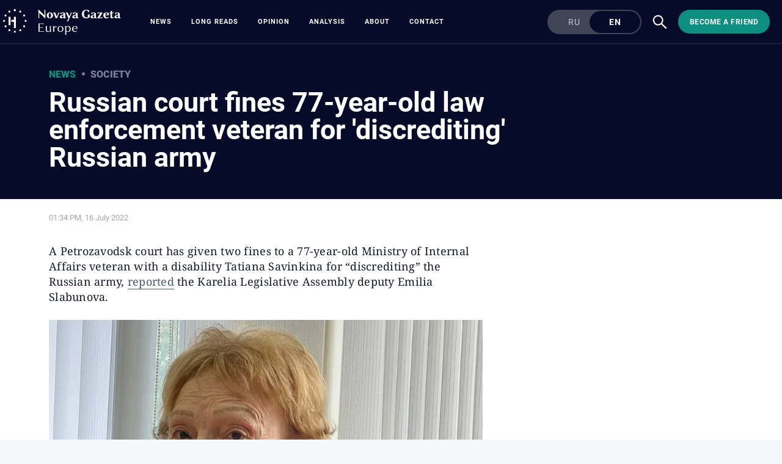

--- FILE ---
content_type: text/html; charset=utf-8
request_url: https://novayagazeta.eu/articles/2022/07/16/russian-court-fines-77-year-old-law-enforcement-veteran-for-discrediting-russian-army-news
body_size: 10802
content:
<!DOCTYPE html>
<html itemscope="itemscope" itemtype="http://schema.org/WebSite" style="--appHeight:960px; --headerBottomPosition:60px;" xmlns="http://www.w3.org/1999/html"><head><script data-slug="2022/07/16/russian-court-fines-77-year-old-law-enforcement-veteran-for-discrediting-russian-army-news" id="article-JSON-LD" type="application/ld+json">
    {
        "@context": "https://schema.org/",
        "@type": "NewsArticle",
        "mainEntityOfPage": {
            "@type": "WebPage",
            "@id": "https://novayagazeta.eu/articles/2022/07/16/russian-court-fines-77-year-old-law-enforcement-veteran-for-discrediting-russian-army-news#article"
        },
        "headline": "Russian court fines 77-year-old law enforcement veteran for 'discrediting' Russian army",
        "alternativeHeadline": "",
        "text": "A Petrozavodsk court has given two fines to a 77-year-old Ministry of Internal Affairs veteran with a disability Tatiana Savinkina for “discrediting” the Russian army,  reported  the Karelia Legislative Assembly deputy Emilia Slabunova.",
		"keywords": "Russia, et, discrediting the Russian army",
        "image": {
            "@type": "ImageObject",
            "url": "https://novayagazeta.eu/static/previews/2022/07/16/russian-court-fines-77-year-old-law-enforcement-veteran-for-discrediting-russian-army-news.jpeg?v=6",
            "width": 1200,
            "height": 630
        },
        "author": {
            "@type": "Organization",
            "name": "Новая газета Европа",
            "url": "https://novayagazeta.eu"
        },
        "publisher": {
            "@type": "Organization",
            "name": "Новая газета Европа",
            "logo": {
                "@type": "ImageObject",
                "url": "https://novayagazeta.eu/logo_apple_touch_icon_europe.png",
                "width": 144,
                "height": 144
            }
        },
        "datePublished": "2022-07-16T13:34:00.000Z",
        "dateModified": "2022-07-16T13:34:00.000Z"
    }</script><title>Russian court fines 77-year-old law enforcement veteran for 'discrediting' Russian army — Novaya Gazeta Europe</title><meta charset="utf-8"/><meta content="width=device-width,initial-scale=1" name="viewport"/><link href="https://novayagazeta.eu/feed/rss" rel="alternate" title="Новая газета Европа" type="application/rss+xml"/><link href="/favicon.ico" rel="icon"/><link href="/logo_apple_touch_icon_europe.png" rel="apple-touch-icon" sizes="180x180"/><link href="/favicon-europe-32x32.png" rel="icon" sizes="32x32" type="image/png"/><link href="/favicon-europe-16x16.png" rel="icon" sizes="16x16" type="image/png"/><link as="image" href="ic_mainLogo_europe_v3.svg" imagesizes="24x24" imagesrcset="/ic_mainLogo_europe_v3.svg" rel="preload" type="image/svg+xml"/><link as="image" href="ic_search_white_24dp_v3.svg" imagesizes="24x24" imagesrcset="/ic_search_white_24dp_v3.svg" rel="preload" type="image/svg+xml"/><link href="/manifest.json" rel="manifest"/><script>if("HyperRenderBot"!==window.navigator.userAgent){function gtag(){dataLayer.push(arguments)}!function(){var e=document.createElement("script");e.src="https://www.googletagmanager.com/gtag/js?id=G-EQTMJXQCWQ",e.defer=!0,document.head.appendChild(e)}(),window.dataLayer=window.dataLayer||[],gtag("js",new Date),gtag("config","G-EQTMJXQCWQ",{send_page_view:!1})}</script><script type="text/javascript">"HyperRenderBot"!==window.navigator.userAgent&&(!function(e,n){e[n]=e[n]||function(){(e[n].a=e[n].a||[]).push(arguments)},e[n].l=1*new Date}(window,"ym"),function(){var e=document.createElement("script");e.src="https://cdn.jsdelivr.net/npm/yandex-metrica-watch/tag.js",e.defer=!0,document.head.appendChild(e)}(),ym(88181985,"init",{clickmap:!0,trackLinks:!0,defer:!0,accurateTrackBounce:!0}))</script><noscript><div><img alt="" src="https://mc.yandex.ru/watch/88181985" style="position:absolute;left:-9999px"/></div></noscript><style>@font-face{font-family:Roboto;font-style:normal;font-weight:100;font-display:swap;src:url(/KFOkCnqEu92Fr1MmgVxMIzIFKw.woff2) format('woff2');unicode-range:U+0301,U+0400-045F,U+0490-0491,U+04B0-04B1,U+2116}@font-face{font-family:Roboto;font-style:normal;font-weight:100;font-display:swap;src:url(/KFOkCnqEu92Fr1MmgVxIIzIXKMny.woff2) format('woff2');unicode-range:U+0000-00FF,U+0131,U+0152-0153,U+02BB-02BC,U+02C6,U+02DA,U+02DC,U+2000-206F,U+2074,U+20AC,U+2122,U+2191,U+2193,U+2212,U+2215,U+FEFF,U+FFFD}@font-face{font-family:Roboto;font-style:normal;font-weight:300;font-display:swap;src:url(/KFOlCnqEu92Fr1MmSU5fABc4EsA.woff2) format('woff2');unicode-range:U+0301,U+0400-045F,U+0490-0491,U+04B0-04B1,U+2116}@font-face{font-family:Roboto;font-style:normal;font-weight:300;font-display:swap;src:url(/KFOlCnqEu92Fr1MmSU5fBBc4.woff2) format('woff2');unicode-range:U+0000-00FF,U+0131,U+0152-0153,U+02BB-02BC,U+02C6,U+02DA,U+02DC,U+0304,U+0308,U+0329,U+2000-206F,U+2074,U+20AC,U+2122,U+2191,U+2193,U+2212,U+2215,U+FEFF,U+FFFD}@font-face{font-family:Roboto;font-style:normal;font-weight:400;font-display:swap;src:url(/KFOmCnqEu92Fr1Mu5mxKKTU1Kvnz.woff2) format('woff2');unicode-range:U+0400-045F,U+0490-0491,U+04B0-04B1,U+2116}@font-face{font-family:Roboto;font-style:normal;font-weight:400;font-display:swap;src:url(/KFOmCnqEu92Fr1Mu4mxKKTU1Kg.woff2) format('woff2');unicode-range:U+0000-00FF,U+0131,U+0152-0153,U+02BB-02BC,U+02C6,U+02DA,U+02DC,U+2000-206F,U+2074,U+20AC,U+2122,U+2191,U+2193,U+2212,U+2215,U+FEFF,U+FFFD}@font-face{font-family:Roboto;font-style:normal;font-weight:500;font-display:swap;src:url(/KFOlCnqEu92Fr1MmEU9fABc4AMP6lbBP.woff2) format('woff2');unicode-range:U+0400-045F,U+0490-0491,U+04B0-04B1,U+2116}@font-face{font-family:Roboto;font-style:normal;font-weight:500;font-display:swap;src:url(/KFOlCnqEu92Fr1MmEU9fBBc4AMP6lQ.woff2) format('woff2');unicode-range:U+0000-00FF,U+0131,U+0152-0153,U+02BB-02BC,U+02C6,U+02DA,U+02DC,U+2000-206F,U+2074,U+20AC,U+2122,U+2191,U+2193,U+2212,U+2215,U+FEFF,U+FFFD}@font-face{font-family:Roboto;font-style:normal;font-weight:700;font-display:swap;src:url(/KFOlCnqEu92Fr1MmWUlfABc4EsA.woff2) format('woff2');unicode-range:U+0301,U+0400-045F,U+0490-0491,U+04B0-04B1,U+2116}@font-face{font-family:Roboto;font-style:normal;font-weight:700;font-display:swap;src:url(/KFOlCnqEu92Fr1MmWUlfBBc4.woff2) format('woff2');unicode-range:U+0000-00FF,U+0131,U+0152-0153,U+02BB-02BC,U+02C6,U+02DA,U+02DC,U+0304,U+0308,U+0329,U+2000-206F,U+2074,U+20AC,U+2122,U+2191,U+2193,U+2212,U+2215,U+FEFF,U+FFFD}@font-face{font-family:Roboto;font-style:normal;font-weight:900;font-display:swap;src:url(/KFOlCnqEu92Fr1MmYUtfABc4AMP6lbBP.woff2) format('woff2');unicode-range:U+0400-045F,U+0490-0491,U+04B0-04B1,U+2116}@font-face{font-family:Roboto;font-style:normal;font-weight:900;font-display:swap;src:url(/KFOlCnqEu92Fr1MmYUtfBBc4AMP6lQ.woff2) format('woff2');unicode-range:U+0000-00FF,U+0131,U+0152-0153,U+02BB-02BC,U+02C6,U+02DA,U+02DC,U+2000-206F,U+2074,U+20AC,U+2122,U+2191,U+2193,U+2212,U+2215,U+FEFF,U+FFFD}</style><link as="font" crossorigin="anonymous" href="/KFOlCnqEu92Fr1MmYUtfBBc4AMP6lQ.woff2" rel="preload" type="font/woff2"/><link as="font" crossorigin="anonymous" href="/KFOlCnqEu92Fr1MmSU5fABc4EsA.woff2" rel="preload" type="font/woff2"/><link as="font" crossorigin="anonymous" href="/KFOkCnqEu92Fr1MmgVxMIzIFKw.woff2" rel="preload" type="font/woff2"/><link as="font" crossorigin="anonymous" href="/KFOlCnqEu92Fr1MmWUlfABc4EsA.woff2" rel="preload" type="font/woff2"/><link as="font" crossorigin="anonymous" href="/KFOlCnqEu92Fr1MmSU5fBBc4.woff2" rel="preload" type="font/woff2"/><link as="font" crossorigin="anonymous" href="/KFOlCnqEu92Fr1MmYUtfABc4AMP6lbBP.woff2" rel="preload" type="font/woff2"/><link as="font" crossorigin="anonymous" href="/KFOlCnqEu92Fr1MmWUlfBBc4.woff2" rel="preload" type="font/woff2"/><link as="font" crossorigin="anonymous" href="/KFOlCnqEu92Fr1MmEU9fBBc4AMP6lQ.woff2" rel="preload" type="font/woff2"/><link as="font" crossorigin="anonymous" href="/KFOlCnqEu92Fr1MmEU9fABc4AMP6lbBP.woff2" rel="preload" type="font/woff2"/><link as="font" crossorigin="anonymous" href="/KFOmCnqEu92Fr1Mu4mxKKTU1Kg.woff2" rel="preload" type="font/woff2"/><link as="font" crossorigin="anonymous" href="/KFOmCnqEu92Fr1Mu5mxKKTU1Kvnz.woff2" rel="preload" type="font/woff2"/><link as="font" crossorigin="anonymous" href="/KFOkCnqEu92Fr1MmgVxIIzIXKMny.woff2" rel="preload" type="font/woff2"/><meta content="index,follow" name="robots"/><meta content="#ffffff" name="theme-color"/><meta content="summary_large_image" name="twitter:card"/><meta content="@novayagazeta_eu" name="twitter:site"/><meta content="@novayagazeta_eu" name="twitter:creator"/><meta content="no-referrer-when-downgrade" name="referrer"/><meta content="#ffffff" name="msapplication-TileColor"/><meta content="/logo_apple_touch_icon_europe.png" name="msapplication-TileImage"/><style>body{margin:0 auto}</style><script>window.yaContextCb=window.yaContextCb||[]</script><link href="/static/css/main.s531dwio9h.cb3c51a7.chunk.css" rel="stylesheet"/><script defer="defer" src="/static/js/client.s531dwio9h.8285c9a5.chunk.js"></script><style data-emotion="css" data-s=""></style><link as="font" crossorigin="anonymous" data-react-helmet="true" href="/RobotoFlex-VariableFont_GRAD,XTRA,YOPQ,YTAS,YTDE,YTFI,YTLC,YTUC,opsz,slnt,wdth,wght.woff2" rel="preload" type="font/woff2"/><link as="font" crossorigin="anonymous" data-react-helmet="true" href="/ga6faw1J5X9T9RW6j9bNfFIMZhhWnFTyNZIQD1-_P3vct-FG.woff2" rel="preload" type="font/woff2"/><link as="font" crossorigin="anonymous" data-react-helmet="true" href="/ga6faw1J5X9T9RW6j9bNfFIMZhhWnFTyNZIQD1-_P3_ctw.woff2" rel="preload" type="font/woff2"/><link as="font" crossorigin="anonymous" data-react-helmet="true" href="/ga6daw1J5X9T9RW6j9bNVls-hfgvz8JcMofYTYf0D33Esw.woff2" rel="preload" type="font/woff2"/><link as="font" crossorigin="anonymous" data-react-helmet="true" href="/ga6daw1J5X9T9RW6j9bNVls-hfgvz8JcMofYTYf3D33Esw.woff2" rel="preload" type="font/woff2"/><link as="font" crossorigin="anonymous" data-react-helmet="true" href="/ga6faw1J5X9T9RW6j9bNfFIMZhhWnFTyNZIQD1-_P3Lct-FG.woff2" rel="preload" type="font/woff2"/><link as="font" crossorigin="anonymous" data-react-helmet="true" href="/ga6faw1J5X9T9RW6j9bNfFIMZhhWnFTyNZIQD1-_P3Hct-FG.woff2" rel="preload" type="font/woff2"/><link as="font" crossorigin="anonymous" data-react-helmet="true" href="/ga6Kaw1J5X9T9RW6j9bNfFImbjC7XsdBMr8R.woff2" rel="preload" type="font/woff2"/><link as="font" crossorigin="anonymous" data-react-helmet="true" href="/ga6Kaw1J5X9T9RW6j9bNfFImajC7XsdBMg.woff2" rel="preload" type="font/woff2"/><link as="font" crossorigin="anonymous" data-react-helmet="true" href="/ga6Iaw1J5X9T9RW6j9bNfFMWaDq8fMVxMw.woff2" rel="preload" type="font/woff2"/><link as="font" crossorigin="anonymous" data-react-helmet="true" href="/ga6Iaw1J5X9T9RW6j9bNfFcWaDq8fMU.woff2" rel="preload" type="font/woff2"/><link as="font" crossorigin="anonymous" data-react-helmet="true" href="/ga6Law1J5X9T9RW6j9bNdOwzfROece9LOocoDg.woff2" rel="preload" type="font/woff2"/><link as="font" crossorigin="anonymous" data-react-helmet="true" href="/ga6Law1J5X9T9RW6j9bNdOwzfReece9LOoc.woff2" rel="preload" type="font/woff2"/><style data-react-helmet="true" suppresshydrationwarning="true">
          /* cyrillic */
          @font-face {
            font-family: 'Roboto Flex';
            font-style: normal;
            font-weight: 100 1000;
            font-stretch: 100%;
            font-display: swap;
            src: url(/RobotoFlex-VariableFont_GRAD,XTRA,YOPQ,YTAS,YTDE,YTFI,YTLC,YTUC,opsz,slnt,wdth,wght.woff2) format('woff2');
            unicode-range: U+0301, U+0400-045F, U+0490-0491, U+04B0-04B1, U+2116;
          }
          /* latin */
          @font-face {
            font-family: 'Roboto Flex';
            font-style: normal;
            font-weight: 100 1000;
            font-stretch: 100%;
            font-display: swap;
            src: url(/RobotoFlex-VariableFont_GRAD,XTRA,YOPQ,YTAS,YTDE,YTFI,YTLC,YTUC,opsz,slnt,wdth,wght.woff2) format('woff2');
            unicode-range: U+0000-00FF, U+0131, U+0152-0153, U+02BB-02BC, U+02C6, U+02DA, U+02DC, U+0304, U+0308, U+0329, U+2000-206F, U+2074, U+20AC, U+2122, U+2191, U+2193, U+2212, U+2215, U+FEFF, U+FFFD;
          }
			</style><style data-react-helmet="true">
                    /* cyrillic-ext */
                    @font-face {
                      font-family: 'Noto Serif';
                      font-style: italic;
                      font-weight: 400;
                      font-stretch: 100%;
                      src: url(/ga6faw1J5X9T9RW6j9bNfFIMZhhWnFTyNZIQD1-_P3Lct-FG.woff2) format('woff2');
                      unicode-range: U+0460-052F, U+1C80-1C88, U+20B4, U+2DE0-2DFF, U+A640-A69F, U+FE2E-FE2F;
                    }
                    /* cyrillic */
                    @font-face {
                      font-family: 'Noto Serif';
                      font-style: italic;
                      font-weight: 400;
                      font-display: swap;
                      src: url(/ga6Kaw1J5X9T9RW6j9bNfFImbjC7XsdBMr8R.woff2) format('woff2');
                      unicode-range: U+0400-045F, U+0490-0491, U+04B0-04B1, U+2116;
                    }
                    /* latin-ext */
                    @font-face {
                      font-family: 'Noto Serif';
                      font-style: italic;
                      font-weight: 400;
                      font-stretch: 100%;
                      src: url(/ga6faw1J5X9T9RW6j9bNfFIMZhhWnFTyNZIQD1-_P3Hct-FG.woff2) format('woff2');
                      unicode-range: U+0100-02AF, U+0304, U+0308, U+0329, U+1E00-1E9F, U+1EF2-1EFF, U+2020, U+20A0-20AB, U+20AD-20CF, U+2113, U+2C60-2C7F, U+A720-A7FF;
                    }
                
                    /* latin */
                    @font-face {
                      font-family: 'Noto Serif';
                      font-style: italic;
                      font-weight: 400;
                      font-display: swap;
                      src: url(/ga6Kaw1J5X9T9RW6j9bNfFImajC7XsdBMg.woff2) format('woff2');
                      unicode-range: U+0000-00FF, U+0131, U+0152-0153, U+02BB-02BC, U+02C6, U+02DA, U+02DC, U+2000-206F, U+2074, U+20AC, U+2122, U+2191, U+2193, U+2212, U+2215, U+FEFF, U+FFFD;
                    }
                    /* cyrillic-ext */
                    @font-face {
                      font-family: 'Noto Serif';
                      font-style: normal;
                      font-weight: 400;
                      font-stretch: 100%;
                      src: url(/ga6daw1J5X9T9RW6j9bNVls-hfgvz8JcMofYTYf3D33Esw.woff2) format('woff2');
                      unicode-range: U+0460-052F, U+1C80-1C88, U+20B4, U+2DE0-2DFF, U+A640-A69F, U+FE2E-FE2F;
                    }                
                    /* cyrillic */
                    @font-face {
                      font-family: 'Noto Serif';
                      font-style: normal;
                      font-weight: 400;
                      font-display: swap;
                      src: url(/ga6Iaw1J5X9T9RW6j9bNfFMWaDq8fMVxMw.woff2) format('woff2');
                      unicode-range: U+0400-045F, U+0490-0491, U+04B0-04B1, U+2116;
                    }
                    /* latin-ext */
                    @font-face {
                      font-family: 'Noto Serif';
                      font-style: normal;
                      font-weight: 400;
                      font-stretch: 100%;
                      src: url(/ga6daw1J5X9T9RW6j9bNVls-hfgvz8JcMofYTYf0D33Esw.woff2) format('woff2');
                      unicode-range: U+0100-02AF, U+0304, U+0308, U+0329, U+1E00-1E9F, U+1EF2-1EFF, U+2020, U+20A0-20AB, U+20AD-20CF, U+2113, U+2C60-2C7F, U+A720-A7FF;
                    }
                
                    /* latin */
                    @font-face {
                      font-family: 'Noto Serif';
                      font-style: normal;
                      font-weight: 400;
                      font-display: swap;
                      src: url(/ga6Iaw1J5X9T9RW6j9bNfFcWaDq8fMU.woff2) format('woff2');
                      unicode-range: U+0000-00FF, U+0131, U+0152-0153, U+02BB-02BC, U+02C6, U+02DA, U+02DC, U+2000-206F, U+2074, U+20AC, U+2122, U+2191, U+2193, U+2212, U+2215, U+FEFF, U+FFFD;
                    }
                    /* cyrillic */
                    @font-face {
                      font-family: 'Noto Serif';
                      font-style: italic;
                      font-weight: 700;
                      font-stretch: 100%;
                      src: url(/ga6faw1J5X9T9RW6j9bNfFIMZhhWnFTyNZIQD1-_P3vct-FG.woff2) format('woff2');
                      unicode-range: U+0301, U+0400-045F, U+0490-0491, U+04B0-04B1, U+2116;
                    }                
                    /* cyrillic */
                    @font-face {
                      font-family: 'Noto Serif';
                      font-style: normal;
                      font-weight: 700;
                      font-display: swap;
                      src: url(/ga6Law1J5X9T9RW6j9bNdOwzfROece9LOocoDg.woff2) format('woff2');
                      unicode-range: U+0400-045F, U+0490-0491, U+04B0-04B1, U+2116;
                    }
                    /* latin */
                    @font-face {
                      font-family: 'Noto Serif';
                      font-style: italic;
                      font-weight: 700;
                      font-stretch: 100%;
                      src: url(/ga6faw1J5X9T9RW6j9bNfFIMZhhWnFTyNZIQD1-_P3_ctw.woff2) format('woff2');
                      unicode-range: U+0000-00FF, U+0131, U+0152-0153, U+02BB-02BC, U+02C6, U+02DA, U+02DC, U+0304, U+0308, U+0329, U+2000-206F, U+2074, U+20AC, U+2122, U+2191, U+2193, U+2212, U+2215, U+FEFF, U+FFFD;
                    }
                
                    /* latin */
                    @font-face {
                      font-family: 'Noto Serif';
                      font-style: normal;
                      font-weight: 700;
                      font-display: swap;
                      src: url(/ga6Law1J5X9T9RW6j9bNdOwzfReece9LOoc.woff2) format('woff2');
                      unicode-range: U+0000-00FF, U+0131, U+0152-0153, U+02BB-02BC, U+02C6, U+02DA, U+02DC, U+2000-206F, U+2074, U+20AC, U+2122, U+2191, U+2193, U+2212, U+2215, U+FEFF, U+FFFD;
                    }
                    </style><link href="/static/css/575.s531dwio9h.b5b6b876.chunk.css" rel="stylesheet" type="text/css"/><link href="/static/css/4.s531dwio9h.ecd9bfb3.chunk.css" rel="stylesheet" type="text/css"/><link href="/static/css/71.s531dwio9h.9584440a.chunk.css" rel="stylesheet" type="text/css"/><link data-react-helmet="true" href="https://novayagazeta.eu/static/previews/2022/07/16/russian-court-fines-77-year-old-law-enforcement-veteran-for-discrediting-russian-army-news.jpeg?v=6" rel="image_src"/><link data-react-helmet="true" href="https://novayagazeta.eu/articles/2022/07/16/russian-court-fines-77-year-old-law-enforcement-veteran-for-discrediting-russian-army-news" hreflang="en" rel="alternate"/><link data-react-helmet="true" href="https://novayagazeta.eu/amp/articles/2022/07/16/russian-court-fines-77-year-old-law-enforcement-veteran-for-discrediting-russian-army-news" rel="amphtml"/><link data-react-helmet="true" href="https://novayagazeta.eu/articles/2022/07/16/russian-court-fines-77-year-old-law-enforcement-veteran-for-discrediting-russian-army-news" rel="canonical"/><meta content="en_US" data-react-helmet="true" property="og:locale"/><meta content="en" data-react-helmet="true" http-equiv="Content-language"/><meta content="article" data-react-helmet="true" property="og:type"/><meta content="https://novayagazeta.eu/static/previews/2022/07/16/russian-court-fines-77-year-old-law-enforcement-veteran-for-discrediting-russian-army-news.jpeg?v=6" data-react-helmet="true" itemprop="image"/><meta content="https://novayagazeta.eu/static/previews/2022/07/16/russian-court-fines-77-year-old-law-enforcement-veteran-for-discrediting-russian-army-news.jpeg?v=6" data-react-helmet="true" name="twitter:image"/><meta content="https://novayagazeta.eu/static/previews/2022/07/16/russian-court-fines-77-year-old-law-enforcement-veteran-for-discrediting-russian-army-news.jpeg?v=6" data-react-helmet="true" property="og:image"/><meta content="1200" data-react-helmet="true" property="og:image:width"/><meta content="630" data-react-helmet="true" property="og:image:height"/><meta content="A Petrozavodsk court has given two fines to a 77-year-old Ministry of Internal Affairs veteran with a disability Tatiana Savinkina for “discrediting” the Russian army,  reported  the Karelia Legislative Assembly deputy Emilia Slabunova." data-react-helmet="true" name="twitter:description"/><meta content="A Petrozavodsk court has given two fines to a 77-year-old Ministry of Internal Affairs veteran with a disability Tatiana Savinkina for “discrediting” the Russian army,  reported  the Karelia Legislative Assembly deputy Emilia Slabunova." data-react-helmet="true" name="description"/><meta content="A Petrozavodsk court has given two fines to a 77-year-old Ministry of Internal Affairs veteran with a disability Tatiana Savinkina for “discrediting” the Russian army,  reported  the Karelia Legislative Assembly deputy Emilia Slabunova." data-react-helmet="true" property="og:description"/><meta content="https://novayagazeta.eu/articles/2022/07/16/russian-court-fines-77-year-old-law-enforcement-veteran-for-discrediting-russian-army-news" data-react-helmet="true" property="og:url"/><meta content="https://novayagazeta.eu/articles/2022/07/16/russian-court-fines-77-year-old-law-enforcement-veteran-for-discrediting-russian-army-news" data-react-helmet="true" name="url"/><meta content="https://novayagazeta.eu/articles/2022/07/16/russian-court-fines-77-year-old-law-enforcement-veteran-for-discrediting-russian-army-news" data-react-helmet="true" name="identifier-URL"/><meta content="Russia, et, discrediting the Russian army" data-react-helmet="true" name="keywords"/><meta content="1657978440000" data-react-helmet="true" property="article:published_time"/><style type="text/css">.transform-component-module_wrapper__7HFJe {
  position: relative;
  width: -moz-fit-content;
  width: fit-content;
  height: -moz-fit-content;
  height: fit-content;
  overflow: hidden;
  -webkit-touch-callout: none; /* iOS Safari */
  -webkit-user-select: none; /* Safari */
  -khtml-user-select: none; /* Konqueror HTML */
  -moz-user-select: none; /* Firefox */
  -ms-user-select: none; /* Internet Explorer/Edge */
  user-select: none;
  margin: 0;
  padding: 0;
}
.transform-component-module_content__uCDPE {
  display: flex;
  flex-wrap: wrap;
  width: -moz-fit-content;
  width: fit-content;
  height: -moz-fit-content;
  height: fit-content;
  margin: 0;
  padding: 0;
  transform-origin: 0% 0%;
}
.transform-component-module_content__uCDPE img {
  pointer-events: none;
}
</style><meta content="Novaya Gazeta Europe" data-react-helmet="true" property="og:site_name"/><meta content="Russian court fines 77-year-old law enforcement veteran for 'discrediting' Russian army — Novaya Gazeta Europe" data-react-helmet="true" property="og:long_title"/><meta content="Russian court fines 77-year-old law enforcement veteran for 'discrediting' Russian army — Novaya Gazeta Europe" data-react-helmet="true" name="twitter:title"/><meta content="Russian court fines 77-year-old law enforcement veteran for 'discrediting' Russian army — Novaya Gazeta Europe" data-react-helmet="true" property="og:title"/><meta content="News" data-react-helmet="true" name="genre"/></head><body><script id="__SERVER_DATA__" type="application/json">%7B%22mutations%22%3A%5B%5D%2C%22queries%22%3A%5B%7B%22state%22%3A%7B%22data%22%3A%7B%7D%2C%22dataUpdateCount%22%3A1%2C%22dataUpdatedAt%22%3A1767372819927%2C%22error%22%3Anull%2C%22errorUpdateCount%22%3A0%2C%22errorUpdatedAt%22%3A0%2C%22fetchFailureCount%22%3A0%2C%22fetchFailureReason%22%3Anull%2C%22fetchMeta%22%3Anull%2C%22isInvalidated%22%3Afalse%2C%22status%22%3A%22success%22%2C%22fetchStatus%22%3A%22idle%22%7D%2C%22queryKey%22%3A%5B%22meta%22%5D%2C%22queryHash%22%3A%22%5B%5C%22meta%5C%22%5D%22%7D%2C%7B%22state%22%3A%7B%22data%22%3A%7B%22title%22%3A%22%3Cp%3ERussian%20court%20fines%2077-year-old%20law%20enforcement%20veteran%20for%20'discrediting'%20Russian%20army%3C%2Fp%3E%22%2C%22subtitle%22%3A%22%22%2C%22slug%22%3A%222022%2F07%2F16%2Frussian-court-fines-77-year-old-law-enforcement-veteran-for-discrediting-russian-army-news%22%2C%22lang%22%3A%22en%22%2C%22typeDisplayName%22%3A%22%D0%9D%D0%BE%D0%B2%D0%BE%D1%81%D1%82%D1%8C%22%2C%22version%22%3A6%2C%22titleSocial%22%3A%22%22%2C%22titlePictureOfTheDay%22%3A%22%22%2C%22subtitlePictureOfTheDay%22%3Anull%2C%22backgroundUrl%22%3Anull%2C%22previewUrl%22%3A%22https%3A%2F%2Fnovayagazeta.eu%2Fstatic%2Frecords%2F78b580fdd619482bbfd36ebd8e0b8aa5.webp%22%2C%22metaPreviewHeight%22%3A630%2C%22metaPreviewWidth%22%3A1200%2C%22previewCaption%22%3A%22%22%2C%22previewUrlSocial%22%3A%22https%3A%2F%2Fnovayagazeta.eu%2Fstatic%2Frecords%2F1b0fd464d3d44e61adbd9c78d4be93e2.webp%22%2C%22previewUrlAnimated%22%3A%22%22%2C%22lead%22%3A%22%22%2C%22typeId%22%3A%22novost%22%2C%22typeRubricId%22%3A%22obshhestvo%22%2C%22typeRubricDisplayName%22%3A%22%D0%9E%D0%B1%D1%89%D0%B5%D1%81%D1%82%D0%B2%D0%BE%22%2C%22typeGenreId%22%3A%22novosti%22%2C%22typeGenreDisplayName%22%3A%22%D0%9D%D0%BE%D0%B2%D0%BE%D1%81%D1%82%D0%B8%22%2C%22authors%22%3A%5B%5D%2C%22tags%22%3A%5B%22Russia%22%2C%22et%22%2C%22discrediting%20the%20Russian%20army%22%5D%2C%22podcastId%22%3Anull%2C%22newspaperReleaseId%22%3A%22%22%2C%22themesAttachedId%22%3A%5B%5D%2C%22partnersTitle%22%3Anull%2C%22flags%22%3A%5B%5D%2C%22isImportant%22%3Afalse%2C%22isActive%22%3Atrue%2C%22isPreviewHidden%22%3Atrue%2C%22isYandexZenHidden%22%3Atrue%2C%22isAdHidden%22%3Afalse%2C%22customGenre%22%3Anull%2C%22body%22%3A%5B%7B%22type%22%3A%22text%22%2C%22data%22%3A%22%3Cp%3EA%20Petrozavodsk%20court%20has%20given%20two%20fines%20to%20a%2077-year-old%20Ministry%20of%20Internal%20Affairs%20veteran%20with%20a%20disability%20Tatiana%20Savinkina%20for%20%E2%80%9Cdiscrediting%E2%80%9D%20the%20Russian%20army%2C%20%3Ca%20href%3D%5C%22https%3A%2F%2Ft.me%2FSlabunova%2F787%5C%22%3Ereported%3C%2Fa%3E%20the%20Karelia%20Legislative%20Assembly%20deputy%20Emilia%20Slabunova.%3C%2Fp%3E%22%7D%2C%7B%22type%22%3A%22image%2Fsingle%22%2C%22data%22%3A%22%3Cp%3EPhoto%3A%20Emilia%20Slabunova's%20Telegram%20channel%3C%2Fp%3E%22%2C%22previewUrl%22%3A%22https%3A%2F%2Fnovayagazeta.eu%2Fstatic%2Frecords%2F638e2e0f3c76412782ef019d2a8b0375.webp%22%2C%22wrap%22%3A%22-1%22%2C%22width%22%3A871%2C%22height%22%3A1038%7D%2C%7B%22type%22%3A%22text%22%2C%22data%22%3A%22%3Cp%3E%E2%80%9CChild%20of%20war%2C%20victim%20of%20Stalin%E2%80%99s%20repressions%2C%20veteran%20of%20the%20Ministry%20of%20Internal%20Affairs%2C%20who%20served%20in%20the%20system%20for%2034%20years%20and%20helped%20rehabilitate%20hundreds%20of%20victims%20of%20Stalin%E2%80%99s%20repressions%2C%20person%20with%20a%20second%20degree%20disability%2C%2077-year-old%20Tatiana%20Savinkina%20has%20received%20three%20sentences%20in%20two%20days.%20Two%20of%20them%20are%20for%20%E2%80%9Cdiscrediting%20the%20Russian%20army%E2%80%9D%2C%20said%20Slabunova.%3C%2Fp%3E%5Cn%3Cp%3EAccording%20to%20her%2C%20on%2015%20July%2C%20the%20court%20fined%20Savinkina%2015%2C000%20rubles%20(%E2%82%AC261)%20for%20allegedly%2C%20after%20visiting%20her%20son%E2%80%99s%20grave%2C%20having%20written%20at%20a%20nearby%20bus%20stop%20the%20words%20%E2%80%9Cthat%20aren%E2%80%99t%20allowed%20about%20something%20that%20one%20is%20forbidden%20to%20call%20what%20it%20is%E2%80%9D.%20A%20ninth%20grader%20filed%20a%20complaint%3A%20she%20took%20a%20picture%20of%20the%20pensioner%20inside%20the%20bus%2C%20and%20later%2C%20together%20with%20her%20mother%2C%20went%20to%20the%20police.%20The%20girl%20was%20not%20called%20upon%20by%20the%20court.%20Tatiana%20pleaded%20not%20guilty.%3C%2Fp%3E%5Cn%3Cp%3EThe%20next%20day%2C%20the%20court%20gave%20her%20another%20fine.%26nbsp%3B%3C%2Fp%3E%5Cn%3Cp%3E%E2%80%9CHomeowner%20association%20members%20filed%20a%20complaint%20against%20Savinkina%20for%20placing%20flyers%20with%20words%20they%20didn%E2%80%99t%20like%20about%20their%20favourite%20president%20on%20the%20bulletin%20board%20in%20the%20building%20hall%2C%E2%80%9D%20explained%20Slabunova.%3C%2Fp%3E%5Cn%3Cp%3EBack%20in%20May%2C%20the%20court%20had%20already%20reprimanded%20Tatiana%20for%20giving%20out%20flyers%20in%20the%20building%20hall.%20Then%2C%20she%20pleaded%20guilty.%20This%20time%2C%20she%20tried%20to%20prove%20that%20she%20has%20not%20left%20anything%20in%20the%20building%20hall%20since%2C%20and%20the%20flyers%20that%20the%20members%20were%20complaining%20about%20had%20been%20in%20their%20possession%20since%20the%20last%20time.%20The%20judge%20rejected%20the%20request%20to%20see%20security%20camera%20footage%20that%20could%20prove%20whether%20Tatiana%20was%20guilty%20or%20innocent.%3C%2Fp%3E%5Cn%3Cp%3E%E2%80%9CThe%20complainants%E2%80%99%20accounts%20of%20what%20happened%20did%20not%20match%20up%20both%20in%20the%20reports%20and%20in%20the%20court%20testimonies.%20However%2C%20the%20same%20judge%20decided%20Tatiana%20was%20guilty%20and%20fined%20her%2015%2C000%20rubles%2C%E2%80%9D%20noted%20Slabunova.%3C%2Fp%3E%5Cn%3Cp%3EThe%20woman%20got%20another%20fine%20for%20harming%20city%20property.%20The%20city%20administration%20commission%20fined%20Savinkina%201%2C000%20rubles%20(%E2%82%AC17)%20for%20%E2%80%9Csticking%20a%20paper%20with%20inappropriate%20contents%20on%20a%20garbage%20can%E2%80%9D.%3C%2Fp%3E%22%7D%2C%7B%22type%22%3A%22embed%2Fnative%22%2C%22data%22%3A%22%22%2C%22link%22%3A%22https%3A%2F%2Fnovayagazeta.eu%2Farticles%2F2022%2F07%2F16%2Fthe-undead%22%2C%22network%22%3A%22novaya%22%2C%22caption%22%3A%22More%20on%20Russian%20Courts%22%7D%2C%7B%22type%22%3A%22text%22%2C%22data%22%3A%22%3Cp%3EEarlier%2C%20pro-Russian%20%E2%80%9Cauthorities%E2%80%9D%20in%20the%20Kherson%20region%20promised%20to%20expel%20citizens%20from%20the%20region%20for%20%E2%80%9Cdiscrediting%E2%80%9D%20the%20Russian%20army%20and%20spreading%20%E2%80%9Cfake%20news%E2%80%9D%20about%20it.%20Similar%20measures%20were%20introduced%20by%20the%20occupation%20%E2%80%9Cgovernment%E2%80%9D%20in%20the%20Zaporizhzhia%20region.%3C%2Fp%3E%22%7D%5D%2C%22donateBlockType%22%3A-1%2C%22postStyle%22%3A1%2C%22picdayStyle%22%3A1%2C%22date%22%3A1657978440000%7D%2C%22dataUpdateCount%22%3A1%2C%22dataUpdatedAt%22%3A1767372819935%2C%22error%22%3Anull%2C%22errorUpdateCount%22%3A0%2C%22errorUpdatedAt%22%3A0%2C%22fetchFailureCount%22%3A0%2C%22fetchFailureReason%22%3Anull%2C%22fetchMeta%22%3Anull%2C%22isInvalidated%22%3Afalse%2C%22status%22%3A%22success%22%2C%22fetchStatus%22%3A%22idle%22%7D%2C%22queryKey%22%3A%5B%22article%22%2C%222022%2F07%2F16%2Frussian-court-fines-77-year-old-law-enforcement-veteran-for-discrediting-russian-army-news%22%5D%2C%22queryHash%22%3A%22%5B%5C%22article%5C%22%2C%5C%222022%2F07%2F16%2Frussian-court-fines-77-year-old-law-enforcement-veteran-for-discrediting-russian-army-news%5C%22%5D%22%7D%5D%7D</script><div class="ng-root novaya-europe-theme" id="ng-root"><main class="M4hWm" id="mainNode"><div class="Toastify"></div><header class="tjtZd EKVQq" id="mainHeader"><div class="FGfPO ZKyHe"><a class="BJnKa" href="/" target="_self" title="Novaya Gazeta Europe"><figure class="PCzIE"><img alt="logo" class="gwzzH" src="/ic_mainLogo_europe_v3.svg"/><img alt="logo" class="ngJjO" src="/logo-white-en.svg"/></figure></a><ul class="xFMju"><li class=""><a class="r1Dpm" href="/news" title="News"><span>News</span></a></li><li class=""><a class="r1Dpm" href="/stories" title="Long reads"><span>Long reads</span></a></li><li class=""><a class="r1Dpm" href="/views" title="Opinion"><span>Opinion</span></a></li><li class=""><a class="r1Dpm" href="/data" title="Analysis"><span>Analysis</span></a></li><li class=""><a class="r1Dpm" href="/about" title="About"><span>About</span></a></li><li class=""><a class="r1Dpm" href="/contact" title="Contact"><span>Contact</span></a></li></ul><div class="dzUPm"><a class="afbuA" href="#language-switch" target="_self"><span class="IEwOy SVgEB"></span><div class="axQMe"><span>RU</span></div><div class="axQMe Ka3Lh"><span>EN</span></div></a><a class="h6Fvh SkxQj" href="/search" title="Поиск"><img alt="search" class="skaaY" src="/ic_search_white_24dp_v3.svg"/></a><a class="pXnWt QDlI1" href="/donate?utm_source=site&amp;utm_medium=header&amp;utm_campaign=web"><span>Become a friend</span></a><a class="GGLqH" href="#mobile-menu" target="_self"><img alt="menu" class="jKDVK" src="/ic_search_and_menu_32dp.svg"/><img alt="close" class="jKDVK jlXyo" src="/ic_close_white_32dp.svg"/></a></div></div></header><div class="YEIPQ" style="display:none"><a class="giqFf" href="/donate?utm_source=site&amp;utm_medium=header&amp;utm_campaign=mobile">Become our friend</a><div class="ioTbR"><img alt="close" class="bkiZg" src="/ic_exit_icon_white.svg"/></div></div><div class="Tj58D" id="mainContainer"><!--$--><article id="article" itemscope="" itemtype="http://schema.org/NewsArticle"><header class="article-page OP32o"><div class="lzTZ9"><div class="UaHkd"><div class="d2Rwq" style="width:0%"></div></div><span class="Vs9Vf Rai3O"><span class="xK9Tb">News</span><span class="Rai3O"><i class="nYHH9"></i>Society</span></span><h1 class="LP5X9" itemprop="headline">Russian court fines 77-year-old law enforcement veteran for 'discrediting' Russian army</h1></div></header><div class="fBqer"><div class="FGfPO gbyBP"><div class="YM6Df"><header class="qrl7q"><div><div class="m9LbJ"><div class="DndFC" itemprop="author" itemscope="" itemtype="http://schema.org/Person"><span class="IYiTf"><span class="FUQDS"><article-time date-time="1657978440000" is-article="true" language="en"></article-time></span></span><br class="A2fwa"/></div></div></div></header></div><div class="aCP2d"><div class="aGpoG" data-code="/articles/2022/07/16/russian-court-fines-77-year-old-law-enforcement-veteran-for-discrediting-russian-army-news" data-io-article-url="https://novayagazeta.eu/articles/2022/07/16/russian-court-fines-77-year-old-law-enforcement-veteran-for-discrediting-russian-army-news?language=ru" id="article-body"><div class="hlFOt"><div class="jNghn"><base target="_blank"/><div><div class="rqfVo"><div class="cnFU2 selection-range-available" id="materialBlock_0"><!--$--><div class="n42RG"><p>A Petrozavodsk court has given two fines to a 77-year-old Ministry of Internal Affairs veteran with a disability Tatiana Savinkina for “discrediting” the Russian army, <a href="https://t.me/Slabunova/787" rel="noopener" target="_blank" title="https://t.me/Slabunova/787">reported</a> the Karelia Legislative Assembly deputy Emilia Slabunova.</p></div><!--/$--><!--$--><div class="jnBEO U2zwE ykX1C"><picture><source srcset="https://novayagazeta.eu/static/records/638e2e0f3c76412782ef019d2a8b0375.webp" type="image/webp"/><img alt="Photo: Emilia Slabunova's Telegram channel" class="JwhQl" height="1038" loading="lazy" src="https://novayagazeta.eu/static/records/638e2e0f3c76412782ef019d2a8b0375.jpeg" width="871"/></picture><div class="mJc36"><p>Photo: Emilia Slabunova's Telegram channel</p></div></div><!--/$--><!--$--><div class="n42RG"><p>“Child of war, victim of Stalin’s repressions, veteran of the Ministry of Internal Affairs, who served in the system for 34 years and helped rehabilitate hundreds of victims of Stalin’s repressions, person with a second degree disability, 77-year-old Tatiana Savinkina has received three sentences in two days. Two of them are for “discrediting the Russian army”, said Slabunova.</p>
<p>According to her, on 15 July, the court fined Savinkina 15,000 rubles (€261) for allegedly, after visiting her son’s grave, having written at a nearby bus stop the words “that aren’t allowed about something that one is forbidden to call what it is”. A ninth grader filed a complaint: she took a picture of the pensioner inside the bus, and later, together with her mother, went to the police. The girl was not called upon by the court. Tatiana pleaded not guilty.</p>
<p>The next day, the court gave her another fine. </p>
<p>“Homeowner association members filed a complaint against Savinkina for placing flyers with words they didn’t like about their favourite president on the bulletin board in the building hall,” explained Slabunova.</p>
<p>Back in May, the court had already reprimanded Tatiana for giving out flyers in the building hall. Then, she pleaded guilty. This time, she tried to prove that she has not left anything in the building hall since, and the flyers that the members were complaining about had been in their possession since the last time. The judge rejected the request to see security camera footage that could prove whether Tatiana was guilty or innocent.</p>
<p>“The complainants’ accounts of what happened did not match up both in the reports and in the court testimonies. However, the same judge decided Tatiana was guilty and fined her 15,000 rubles,” noted Slabunova.</p>
<p>The woman got another fine for harming city property. The city administration commission fined Savinkina 1,000 rubles (€17) for “sticking a paper with inappropriate contents on a garbage can”.</p></div><!--/$--><!--$--><div class="" style="height:auto"><div class="dwLlc"><div></div></div></div><!--/$--><!--$--><div class="n42RG"><p>Earlier, pro-Russian “authorities” in the Kherson region promised to expel citizens from the region for “discrediting” the Russian army and spreading “fake news” about it. Similar measures were introduced by the occupation “government” in the Zaporizhzhia region.</p></div><!--/$--><!--$--><button class="X_BQl"><span>This article can be read without a VPN</span><div class="Z8YZg"><svg fill="var(--mainColor)" height="24px" viewbox="0 0 24 24" width="24px" xmlns="http://www.w3.org/2000/svg"><path d="M0 0h24v24H0z" fill="none"></path><path d="M12 4l-1.41 1.41L16.17 11H4v2h12.17l-5.58 5.59L12 20l8-8z"></path></svg></div><span>Send link</span></button><!--/$--></div><div id="asideBlock_0" style="display:block"><aside class="uM2k1 IlK7m"><div style="height:100%"><div class="noPn7"><div class=""></div></div></div></aside></div></div><div></div><div class="xm8OQ"><div class="a5XWy"><span class="nsGee"><img alt="share" src="/ic_share_grey_40dp.svg"/></span><span class="pYjuh"><img alt="print" src="/ic_print_grey_24dp.svg"/></span></div></div></div></div></div></div><div class="RIZGY"><div class="hjhlE"><div class=""><div></div></div></div><div class="UHyKU"><div class=""><div></div></div></div></div><div class="kUhLY"><div class=""><div></div></div></div></div></div></div></article><!--/$--><div style="height:0px"></div><div class="NIPUi"><small class="qJDJT">Editor in chief — Kirill Martynov.<!-- --> <a href="/terms">Terms of use</a>. <a href="/privacy">Privacy policy</a>.<!-- --> </small></div></div><div id="adfox_inpage_video"></div></main></div><script data-aload="" data-original="//pagead2.googlesyndication.com/pagead/js/adsbygoogle.js" type="text/javascript"></script><script type="text/javascript">window.twttr=window.twttr||{}</script><script async="" src="https://cdn.onthe.io/io.js/GW9UwVcaZyub"></script><script type="text/javascript">"HyperRenderBot"!==window.navigator.userAgent&&document.getElementById("ng-root").innerHTML&&(gtag("event","page_view",{page_location:window.location.href,page_path:window.location.pathname+window.location.search+window.location.hash,page_search:window.location.search,page_hash:window.location.hash}),setTimeout((()=>{ym(88181985,"hit",window.location.pathname)}),4e3),fetch(`/api/v1/add/view?url=${window.location.href}`))</script><script>function __loadScripts(){for(var e=[],t=[{tagName:"script",voidTag:!1,meta:{plugin:"html-webpack-plugin"},attributes:{defer:!0,src:"/static/js/main.s531dwio9h.1ca1fab1.chunk.js"}}],n=["click","mousemove","touchstart"],r=function(e,t){var n=e&&e.attributes&&e.attributes.src,r=e&&e.innerHTML,i=document.createElement("script");i.setAttribute("data-headless-chrome","true"),n&&(i.src=n),r&&(i.innerHTML=r),t?document.head.appendChild(i):document.body.appendChild(i)},i=function(){var o=0;for(o=0;o<e.length;o++)r(e[o]);for(o=0;o<t.length;o++)r(t[o],!0);for(o=0;o<n.length;o++)window.removeEventListener(n[o],i)},o=0;o<n.length;o++)window.addEventListener(n[o],i);"HyperRenderBot"!==window.navigator.userAgent&&document.getElementById("ng-root").innerHTML||i()}__loadScripts()</script><div class="OdfTM" style="z-index: 1298;"><div><div><div class="l5Boo"><a class="jizj7" href="/search" title="Search..."><span>Search...</span><svg fill="none" height="16" viewbox="0 0 16 16" width="16" xmlns="http://www.w3.org/2000/svg"><path d="M6.75293 12.8767C8.13916 12.8767 9.41748 12.4285 10.4634 11.6814L14.3979 15.616C14.5806 15.7986 14.8213 15.8899 15.0786 15.8899C15.6182 15.8899 16 15.4749 16 14.9436C16 14.6946 15.917 14.4539 15.7344 14.2795L11.8247 10.3616C12.6465 9.28247 13.1362 7.94604 13.1362 6.49341C13.1362 2.98218 10.2642 0.110107 6.75293 0.110107C3.25 0.110107 0.369629 2.97388 0.369629 6.49341C0.369629 10.0046 3.2417 12.8767 6.75293 12.8767ZM6.75293 11.4988C4.01367 11.4988 1.74756 9.23267 1.74756 6.49341C1.74756 3.75415 4.01367 1.48804 6.75293 1.48804C9.49219 1.48804 11.7583 3.75415 11.7583 6.49341C11.7583 9.23267 9.49219 11.4988 6.75293 11.4988Z" fill="#595E6F"></path></svg></a><div class="i_PZH"><ul class="o55GR"><li class="BIcYA"><a href="/news" title="News"><img alt="icon" src="/ic_speaker_24dp.svg"/><span>News</span></a></li><li class="BIcYA"><a href="/stories" title="Long reads"><img alt="icon" src="/ic_newspaper_24dp.svg"/><span>Long reads</span></a></li><li class="BIcYA"><a href="/views" title="Opinion"><img alt="icon" src="/ic_user_24dp.svg"/><span>Opinion</span></a></li><li class="BIcYA"><a href="/data" title="Analysis"><img alt="icon" src="/ic_data_24dp.svg"/><span>Analysis</span></a></li><li class="BIcYA"><a href="/about" title="About"><img alt="icon" src="/ic_about_24dp.svg"/><span>About</span></a></li><li class="BIcYA"><a href="/contact" title="Contact"><img alt="icon" src="/ic_contact_24dp.svg"/><span>Contact</span></a></li></ul><a class="pXnWt fScoE" href="/donate?utm_source=site&amp;utm_medium=header&amp;utm_campaign=web"><span>Become a friend</span></a><ul class="WjRK8 _obj7 bHC0n akCwu"><li><a href="https://twitter.com/novayagazeta_en" rel="noopener noreferrer" target="_blank" title="Twitter"><img alt="icon" src="/ic_twitter_europe_36dp.svg"/></a></li><li><a href="https://www.instagram.com/novayagazeta_eu.eng" rel="noopener noreferrer" target="_blank" title="Instagram"><img alt="icon" src="/ic_instagram_europe_36dp.svg"/></a></li><li style="opacity: 1;"><a href="https://novayagazeta.eu/vpnovaya" rel="noopener noreferrer" target="_blank" title="VPNovaya"><svg class="RswvQ" fill="none" height="162" viewbox="0 0 162 162" width="162" xmlns="http://www.w3.org/2000/svg"><g filter="url(#filter0_d_1934_6370)"><path d="M118.677 16H43.3234C28.2331 16 16 28.2331 16 43.3234V118.677C16 133.767 28.2331 146 43.3234 146H118.677C133.767 146 146 133.767 146 118.677V43.3234C146 28.2331 133.767 16 118.677 16Z" fill="#AC2A37"></path></g><path clip-rule="evenodd" d="M43.3234 14H118.677C134.871 14 148 27.1285 148 43.3234V118.677C148 134.871 134.871 148 118.677 148H43.3234C27.1285 148 14 134.871 14 118.677V43.3234C14 27.1285 27.1285 14 43.3234 14ZM43.3234 16H118.677C133.767 16 146 28.2331 146 43.3234V118.677C146 133.767 133.767 146 118.677 146H43.3234C28.2331 146 16 133.767 16 118.677V43.3234C16 28.2331 28.2331 16 43.3234 16Z" fill="white" fill-rule="evenodd"></path><path d="M64.0808 53.2061V113.557H50.4152V53.2061H64.0808ZM88.3024 65.4651V75.0824H70.157V89.333H88.3024C88.3024 89.333 88.3024 128.103 88.3024 132.037C93.5186 132.037 91.4926 132.037 95.4264 132.037C99.3602 132.037 96.8889 132.037 102.55 132.037C102.55 128.103 102.55 65.4651 102.55 65.4651H88.2998H88.3024Z" fill="#FDFBFF"></path><path d="M95.7644 78.1113H95.0884C93.0365 78.1113 91.373 79.7748 91.373 81.8267V82.5027C91.373 84.5547 93.0365 86.2181 95.0884 86.2181H95.7644C97.8164 86.2181 99.4798 84.5547 99.4798 82.5027V81.8267C99.4798 79.7748 97.8164 78.1113 95.7644 78.1113Z" fill="#AC2A37"></path><path d="M102.55 62.7895H88.3022L80.1512 46.2769H110.701L102.55 62.7895Z" fill="#FDFBFF"></path><path d="M137.221 23.2566C132.35 18.7524 125.834 16 118.677 16H45.1689L80.1515 40.4528H110.702L137.221 23.2566Z" fill="white" opacity="0.47"></path><path d="M127.246 17.371C124.551 16.4814 121.67 16 118.677 16H65.6691L80.1514 40.4528H110.701L127.246 17.371Z" fill="white"></path><path d="M110.74 40.3906H80.0968V42.884H110.74V40.3906Z" fill="#FDFBFF"></path><defs><filter color-interpolation-filters="sRGB" filterunits="userSpaceOnUse" height="162" id="filter0_d_1934_6370" width="162" x="0" y="0"><feflood flood-opacity="0" result="BackgroundImageFix"></feflood><fecolormatrix in="SourceAlpha" result="hardAlpha" type="matrix" values="0 0 0 0 0 0 0 0 0 0 0 0 0 0 0 0 0 0 127 0"></fecolormatrix><feoffset></feoffset><fegaussianblur stddeviation="8"></fegaussianblur><fecomposite in2="hardAlpha" operator="out"></fecomposite><fecolormatrix type="matrix" values="0 0 0 0 1 0 0 0 0 1 0 0 0 0 1 0 0 0 1 0"></fecolormatrix><feblend in2="BackgroundImageFix" mode="normal" result="effect1_dropShadow_1934_6370"></feblend><feblend in="SourceGraphic" in2="effect1_dropShadow_1934_6370" mode="normal" result="shape"></feblend></filter></defs></svg></a></li></ul></div></div></div></div></div></body></html>

--- FILE ---
content_type: image/svg+xml
request_url: https://novayagazeta.eu/logo-white-en.svg
body_size: 7928
content:
<svg width="464" height="101" viewBox="0 0 464 101" fill="none" xmlns="http://www.w3.org/2000/svg">
<path d="M139.401 89.2242V56.2534H160.361V58.7027L159.984 59.0795C158.446 58.4831 155.855 58.1846 152.212 58.1846H143.593V71.42H157.394L157.676 71.7497V73.3982H143.593V87.2931H152.683C154.317 87.2931 155.777 87.23 157.064 87.1047C158.351 86.9474 159.23 86.7909 159.701 86.6336L160.455 86.3982L160.832 86.775V89.2242H139.401Z" fill="white"/>
<path d="M172.327 66.8983V82.3004C172.327 83.9648 172.72 85.1895 173.505 85.9743C174.29 86.759 175.546 87.1518 177.273 87.1518C178.498 87.1518 179.691 86.9793 180.853 86.6337C182.046 86.288 182.925 85.9431 183.49 85.5974L184.338 85.0793V75.0939C184.338 73.4613 184.291 72.0011 184.197 70.7135C184.134 69.4258 184.072 68.5309 184.009 68.0287L183.867 67.3222L184.291 66.8983C184.982 66.8983 185.626 66.8671 186.222 66.8041C186.851 66.741 187.306 66.6787 187.588 66.6157L187.965 66.5215L188.389 66.8983V79.804C188.389 81.4366 188.452 83.0069 188.577 84.5141C188.735 85.9902 188.876 87.0735 189.001 87.7641L189.19 88.8003L188.813 89.2242C188.09 89.2242 187.384 89.2554 186.693 89.3184C186.034 89.3815 185.547 89.4438 185.233 89.5068L184.762 89.6481L184.338 89.2242L184.527 86.8221L184.338 86.6337C184.087 86.8532 183.71 87.1358 183.208 87.4815C182.706 87.7952 181.669 88.2351 180.099 88.8003C178.561 89.3344 176.975 89.601 175.342 89.601C172.862 89.601 171.056 89.0199 169.925 87.8583C168.826 86.6648 168.277 84.9221 168.277 82.6301V75.0939C168.277 73.4613 168.214 72.0011 168.088 70.7135C167.963 69.4258 167.837 68.5309 167.712 68.0287L167.476 67.3222L167.9 66.8983C168.622 66.8983 169.313 66.8671 169.972 66.8041C170.663 66.741 171.166 66.6787 171.48 66.6157L171.904 66.5215L172.327 66.8983Z" fill="white"/>
<path d="M210.349 66.5686C210.632 67.6359 210.773 68.9077 210.773 70.3838L210.349 70.8077C209.941 70.4939 209.266 70.3367 208.324 70.3367C207.131 70.3367 205.953 70.6664 204.791 71.3258C203.63 71.954 202.75 72.5816 202.154 73.2098L201.306 74.199V89.2242H197.255V75.0939C197.255 73.4613 197.192 72.0011 197.067 70.7135C196.942 69.4258 196.815 68.5309 196.69 68.0287L196.455 67.3222L196.879 66.8983C197.601 66.8983 198.292 66.8671 198.951 66.8041C199.642 66.741 200.144 66.6787 200.458 66.6157L200.882 66.5215L201.306 66.8983L201.118 71.7968L201.306 71.9381C201.4 71.7809 201.526 71.5924 201.683 71.3729C201.871 71.1214 202.264 70.6975 202.86 70.1012C203.457 69.4729 204.069 68.9236 204.697 68.4526C205.357 67.9816 206.189 67.5577 207.194 67.1809C208.23 66.7729 209.282 66.5686 210.349 66.5686Z" fill="white"/>
<path d="M217.48 86.3982C215.344 84.2627 214.277 81.4837 214.277 78.0613C214.277 74.6389 215.344 71.8751 217.48 69.7715C219.646 67.636 222.457 66.5686 225.911 66.5686C229.396 66.5686 232.206 67.636 234.342 69.7715C236.509 71.8751 237.592 74.6389 237.592 78.0613C237.592 81.5156 236.509 84.3098 234.342 86.4453C232.206 88.5489 229.396 89.6011 225.911 89.6011C222.457 89.6011 219.646 88.5337 217.48 86.3982ZM218.751 78.0613C218.751 81.1388 219.395 83.5562 220.683 85.3149C222.001 87.0736 223.744 87.9525 225.911 87.9525C228.077 87.9525 229.82 87.0736 231.139 85.3149C232.458 83.5562 233.117 81.1388 233.117 78.0613C233.117 75.0157 232.458 72.6135 231.139 70.8548C229.82 69.065 228.077 68.1701 225.911 68.1701C223.775 68.1701 222.049 69.065 220.73 70.8548C219.411 72.6135 218.751 75.0157 218.751 78.0613Z" fill="white"/>
<path d="M248.683 101H244.632V79.9453C244.632 77.3076 244.569 74.9366 244.444 72.833C244.318 70.7294 244.192 69.2845 244.067 68.4997L243.832 67.3222L244.255 66.8983C244.978 66.8983 245.668 66.8671 246.328 66.8041C247.018 66.741 247.521 66.6787 247.835 66.6157L248.259 66.5215L248.683 66.8983L248.495 69.2062L248.683 69.3947C248.903 69.1751 249.201 68.9077 249.578 68.5939C249.986 68.2802 250.85 67.8715 252.168 67.3693C253.487 66.8352 254.869 66.5686 256.313 66.5686C259.265 66.5686 261.667 67.5736 263.52 69.583C265.373 71.5924 266.299 74.3403 266.299 77.8257C266.299 81.4366 265.279 84.3098 263.237 86.4453C261.228 88.5489 258.48 89.601 254.995 89.601C252.42 89.601 250.316 89.0518 248.683 87.9525V101ZM261.824 78.391C261.824 75.3453 261.149 73.0214 259.799 71.42C258.449 69.8185 256.674 69.0178 254.476 69.0178C253.44 69.0178 252.435 69.1903 251.462 69.5359C250.52 69.8816 249.813 70.2265 249.342 70.5722L248.683 71.0903V83.6663C248.683 84.9539 249.232 85.9902 250.332 86.775C251.462 87.5286 252.844 87.9054 254.476 87.9054C256.737 87.9054 258.527 87.0735 259.846 85.409C261.165 83.7445 261.824 81.4054 261.824 78.391Z" fill="white"/>
<path d="M291.657 84.7497L292.41 85.5504C292.348 85.6446 292.238 85.7859 292.081 85.9743C291.955 86.1627 291.61 86.4924 291.045 86.9634C290.511 87.4344 289.914 87.8424 289.255 88.188C288.627 88.5337 287.763 88.8634 286.664 89.1772C285.566 89.4598 284.403 89.6011 283.179 89.6011C279.599 89.6011 276.758 88.5489 274.653 86.4453C272.55 84.3098 271.498 81.5156 271.498 78.0613C271.498 74.5758 272.566 71.7968 274.7 69.7244C276.867 67.6208 279.834 66.5686 283.603 66.5686C286.492 66.5686 288.705 67.1969 290.244 68.4527C291.783 69.7084 292.552 71.5142 292.552 73.8693C292.552 74.4657 292.505 75.0468 292.41 75.612C292.316 76.1772 292.222 76.6012 292.128 76.8838L291.987 77.3077L291.61 77.6845H275.972C276.004 80.8243 276.742 83.2112 278.186 84.8438C279.631 86.4453 281.719 87.246 284.45 87.246C285.832 87.246 287.12 87.0417 288.313 86.6337C289.537 86.2257 290.401 85.8018 290.903 85.362L291.657 84.7497ZM283.508 68.1701C281.311 68.1701 279.552 68.8766 278.233 70.2896C276.946 71.7026 276.208 73.6649 276.019 76.1772L288.595 75.7533C288.784 75.0939 288.878 74.3091 288.878 73.3983C288.878 71.7026 288.423 70.415 287.512 69.536C286.602 68.6251 285.267 68.1701 283.508 68.1701Z" fill="white"/>
<path d="M139.4 35.7147V15.9322C139.4 13.4199 139.29 11.112 139.07 9.00835C138.882 6.90474 138.677 5.42866 138.458 4.58084L138.128 3.30911L138.693 2.7439H141.19L163.092 24.2691V2.7439H166.718V35.7147H164.552L142.65 14.1424V35.7147H139.4Z" fill="white"/>
<path d="M175.404 32.9359C173.143 30.7692 172.013 27.9432 172.013 24.4577C172.013 20.9722 173.143 18.1621 175.404 16.0266C177.665 13.8599 180.616 12.7766 184.259 12.7766C187.902 12.7766 190.837 13.8599 193.067 16.0266C195.328 18.1621 196.458 20.9722 196.458 24.4577C196.458 27.9432 195.328 30.7692 193.067 32.9359C190.806 35.1025 187.87 36.1859 184.259 36.1859C180.616 36.1859 177.665 35.1025 175.404 32.9359ZM179.784 24.4577C179.784 27.5033 180.192 29.8432 181.009 31.4758C181.826 33.1083 182.909 33.925 184.259 33.925C185.609 33.925 186.677 33.1083 187.462 31.4758C188.279 29.8432 188.686 27.5033 188.686 24.4577C188.686 21.4432 188.279 19.1193 187.462 17.4867C186.677 15.8541 185.609 15.0375 184.259 15.0375C182.909 15.0375 181.826 15.8541 181.009 17.4867C180.192 19.1193 179.784 21.4432 179.784 24.4577Z" fill="white"/>
<path d="M206.61 34.7255L201.476 21.5843C200.849 20.014 200.189 18.5698 199.498 17.251C198.807 15.901 198.258 14.959 197.849 14.4249L197.284 13.6242L197.661 13.2474C198.98 13.2474 200.236 13.2162 201.429 13.1532C202.623 13.0902 203.486 13.0279 204.02 12.9648L204.82 12.8706L211.509 29.6857L214.759 21.5843C215.418 19.9198 215.952 18.4285 216.36 17.1097C216.769 15.7597 217.004 14.8329 217.067 14.3307L217.161 13.6242L217.585 13.2474C218.119 13.2474 218.7 13.2162 219.328 13.1532C219.956 13.0902 220.458 13.0279 220.835 12.9648L221.353 12.8706L221.777 13.2474L212.545 35.7147H207.599L206.61 34.7255Z" fill="white"/>
<path d="M270.897 13.2474L259.828 39.153C259.2 40.6291 258.619 42.0574 258.085 43.4392C257.551 44.8211 257.19 45.8254 257.002 46.4537L256.672 47.4428L256.248 47.8196C255.243 47.8196 254.864 47.7566 253.891 47.4428C252.917 47.1602 252.195 46.8776 251.724 46.595L251.018 46.1711V45.6059C251.3 45.3863 251.677 45.0566 252.148 44.6168C252.619 44.1769 253.537 43.3269 254.503 41.7907C255.512 40.1893 255.95 38.7603 256.672 37.2219L257.332 35.7617L251.02 21.5843C250.329 20.0459 249.622 18.6169 248.9 17.2981C248.178 15.9793 247.613 15.0373 247.205 14.472L246.64 13.6242L247.016 13.2474C248.335 13.2474 249.607 13.2162 250.832 13.1532C252.056 13.0902 252.951 13.0279 253.516 12.9648L254.364 12.8706L260.676 28.3198L263.737 21.5843C264.459 19.9517 265.04 18.4756 265.48 17.1568C265.919 15.838 266.171 14.9271 266.234 14.4249L266.328 13.6242L266.705 13.2474C267.27 13.2474 267.866 13.2162 268.495 13.1532C269.122 13.0902 269.625 13.0279 270.002 12.9648L270.52 12.8706L270.897 13.2474Z" fill="white"/>
<path d="M333.888 31.7112V20.8395C335.176 20.8395 335.663 20.7924 336.761 20.6982C337.892 20.604 338.692 20.5098 339.163 20.4156L339.917 20.2743L340.529 20.8395V31.1459C340.435 31.2713 340.278 31.4597 340.058 31.7112C339.839 31.9307 339.352 32.3394 338.598 32.9358C337.844 33.501 337.013 34.0032 336.102 34.443C335.192 34.8829 333.966 35.2908 332.428 35.6676C330.921 36.0133 329.319 36.1858 327.624 36.1858C322.348 36.1858 318.14 34.6314 315 31.5227C311.892 28.4141 310.337 24.3003 310.337 19.1822C310.337 14.0953 311.892 10.0135 315 6.93596C318.14 3.82728 322.395 2.27295 327.765 2.27295C331.658 2.27295 336.871 3.56062 339.163 5.19322C339.075 7.15263 339.035 7.53305 338.178 9.08376C337.252 10.7562 335.584 12.541 335.584 12.541H334.877C334.877 12.541 334.789 9.67289 333.888 8.34899C332.555 6.38813 330.606 4.7222 327.624 4.7222C324.797 4.7222 322.568 5.93089 320.935 8.34899C319.303 10.7352 318.486 14.0953 318.486 18.4286C318.486 22.9815 319.381 26.4829 321.171 28.9322C322.992 31.3815 325.598 32.6061 328.989 32.6061C330.56 32.6061 332.192 32.3075 333.888 31.7112Z" fill="white"/>
<path d="M371.088 34.3489L382.675 16.0265H379.66C378.091 16.0265 376.646 16.1519 375.327 16.4033C374.04 16.6229 373.145 16.8432 372.642 17.0628L371.889 17.4396L371.323 16.8744V13.2476H391.577V14.6135L379.99 32.9359H383.334C384.904 32.9359 386.333 32.8257 387.62 32.6061C388.939 32.3547 389.85 32.104 390.352 31.8525L391.106 31.5228L391.671 32.088V35.7148H371.088V34.3489Z" fill="white"/>
<path d="M415.463 30.4866L416.546 31.57C416.483 31.6953 416.373 31.8685 416.216 32.0881C416.059 32.2765 415.698 32.6373 415.133 33.1714C414.599 33.7054 413.987 34.1765 413.296 34.5844C412.605 34.9924 411.663 35.3692 410.47 35.7149C409.276 36.0286 408.005 36.1859 406.655 36.1859C402.949 36.1859 399.982 35.1185 397.753 32.983C395.554 30.8163 394.456 27.9591 394.456 24.4106C394.456 20.8309 395.586 18.0048 397.847 15.9324C400.108 13.8288 403.279 12.7766 407.361 12.7766C413.547 12.7766 416.64 15.2259 416.64 20.1244C416.64 20.7207 416.593 21.3178 416.499 21.9142C416.436 22.4794 416.358 22.9033 416.263 23.186L416.122 23.657L415.557 24.2222H402.227C402.321 27.1425 402.934 29.262 404.064 30.5808C405.226 31.8997 406.905 32.5591 409.104 32.5591C410.297 32.5591 411.412 32.3866 412.448 32.041C413.516 31.6953 414.285 31.3504 414.756 31.0047L415.463 30.4866ZM407.173 15.0375C405.791 15.0375 404.661 15.6186 403.782 16.7802C402.934 17.9418 402.431 19.6534 402.274 21.9142L410.14 21.4432C410.297 20.7208 410.376 19.9519 410.376 19.1353C410.376 16.4034 409.308 15.0375 407.173 15.0375Z" fill="white"/>
<path d="M418.854 15.8381V14.0482L422.998 12.2584L424.553 6.74756H429.357V13.2475H435.527V15.8381H429.357V29.2619C429.357 31.4597 430.377 32.559 432.419 32.559C432.921 32.559 433.392 32.4959 433.832 32.3706C434.272 32.2133 434.585 32.072 434.774 31.9467L435.056 31.7112L436.093 32.7474C436.029 32.8416 435.935 32.9669 435.81 33.1242C435.685 33.2814 435.402 33.564 434.962 33.972C434.522 34.3488 434.036 34.6945 433.502 35.0082C433 35.2908 432.308 35.5575 431.43 35.809C430.582 36.0604 429.687 36.1858 428.745 36.1858C426.703 36.1858 425.134 35.6677 424.035 34.6314C422.935 33.5952 422.386 32.1039 422.386 30.1568V15.8381H418.854Z" fill="white"/>
<path d="M234.653 12.7766C241.153 12.7766 244.403 15.0063 244.403 19.465V30.9576C244.403 32.2765 244.937 32.9359 246.004 32.9359C246.224 32.9359 246.428 32.9047 246.616 32.8417C246.805 32.7787 246.931 32.7315 246.993 32.7004L247.135 32.6062L248.218 33.6895C248.061 33.8779 247.841 34.1134 247.558 34.396C247.276 34.6786 246.616 35.0554 245.58 35.5265C244.544 35.9663 243.414 36.1859 242.189 36.1859C239.614 36.1859 238.076 35.2439 237.573 33.3598C235.406 35.2439 232.832 36.1859 229.848 36.1859C227.808 36.1859 226.254 35.6678 225.185 34.6315C224.118 33.5953 223.584 32.1192 223.584 30.204C223.584 28.3511 224.346 27.0483 225.609 25.9649C228.526 23.4642 230.678 23.1309 232.928 22.6548C233.74 22.4831 234.9 22.057 235.84 21.6816C236.793 21.3258 237.425 20.415 237.425 19.3969C237.432 18.7461 237.432 18.1461 237.432 18.1461C237.432 16.0737 236.427 15.0375 234.417 15.0375C233.319 15.0375 232.509 15.4099 231.827 15.9795C231.101 16.5853 230.303 17.4556 229.801 18.1461C229.369 18.7418 228.817 20.1244 228.817 20.1244H228.252C228.252 20.1244 227.742 19.844 227.543 19.6374C227.023 19.099 226.044 17.7976 225.748 16.8744C225.552 16.2635 225.52 15.4143 225.52 15.4143C225.52 15.4143 225.909 15.0367 226.35 14.7534C228.08 13.6397 231.45 12.7766 234.653 12.7766ZM230.79 29.3091C230.79 31.3816 231.796 32.4178 233.805 32.4178C234.433 32.4178 235.045 32.3076 235.642 32.0881C236.27 31.8685 236.725 31.6642 237.008 31.4758L237.432 31.1461V23.4613C237.432 23.4613 234.786 24.678 233.805 25.2838C233.001 25.7801 232.078 26.5613 231.544 27.0954C231.042 27.5975 230.79 28.3359 230.79 29.3091Z" fill="white"/>
<path d="M283.819 12.7766C290.319 12.7766 293.569 15.0063 293.569 19.465V30.9576C293.569 32.2765 294.103 32.9359 295.17 32.9359C295.39 32.9359 295.594 32.9047 295.782 32.8417C295.971 32.7787 296.097 32.7315 296.159 32.7004L296.301 32.6062L297.384 33.6895C297.227 33.8779 297.007 34.1134 296.724 34.396C296.442 34.6786 295.782 35.0554 294.746 35.5265C293.71 35.9663 292.58 36.1859 291.355 36.1859C288.78 36.1859 287.242 35.2439 286.739 33.3598C284.572 35.2439 281.998 36.1859 279.014 36.1859C276.974 36.1859 275.42 35.6678 274.351 34.6315C273.284 33.5953 272.75 32.1192 272.75 30.204C272.75 28.3511 273.512 27.0483 274.775 25.9649C277.692 23.4642 279.844 23.1309 282.094 22.6548C282.906 22.4831 284.066 22.057 285.006 21.6816C285.959 21.3258 286.591 20.415 286.591 19.3969C286.598 18.7461 286.598 18.1461 286.598 18.1461C286.598 16.0737 285.593 15.0375 283.583 15.0375C282.485 15.0375 281.675 15.4099 280.993 15.9795C280.267 16.5853 279.469 17.4556 278.967 18.1461C278.535 18.7418 277.983 20.1244 277.983 20.1244H277.418C277.418 20.1244 276.908 19.844 276.709 19.6374C276.189 19.099 275.21 17.7976 274.914 16.8744C274.718 16.2635 274.686 15.4143 274.686 15.4143C274.686 15.4143 275.075 15.0367 275.516 14.7534C277.246 13.6397 280.616 12.7766 283.819 12.7766ZM279.956 29.3091C279.956 31.3816 280.962 32.4178 282.971 32.4178C283.599 32.4178 284.211 32.3076 284.808 32.0881C285.436 31.8685 285.891 31.6642 286.174 31.4758L286.598 31.1461V23.4613C286.598 23.4613 283.952 24.678 282.971 25.2838C282.167 25.7801 281.244 26.5613 280.71 27.0954C280.208 27.5975 279.956 28.3359 279.956 29.3091Z" fill="white"/>
<path d="M449.73 12.7766C456.23 12.7766 459.48 15.0063 459.48 19.465V30.9576C459.48 32.2765 460.014 32.9359 461.082 32.9359C461.302 32.9359 461.506 32.9047 461.694 32.8417C461.882 32.7787 462.009 32.7315 462.071 32.7004L462.212 32.6062L463.296 33.6895C463.139 33.8779 462.919 34.1134 462.636 34.396C462.353 34.6786 461.694 35.0554 460.658 35.5265C459.622 35.9663 458.491 36.1859 457.267 36.1859C454.692 36.1859 453.154 35.2439 452.651 33.3598C450.484 35.2439 447.909 36.1859 444.926 36.1859C442.885 36.1859 441.331 35.6678 440.263 34.6315C439.196 33.5953 438.662 32.1192 438.662 30.204C438.662 28.3511 439.423 27.0483 440.687 25.9649C443.604 23.4642 445.756 23.1309 448.006 22.6548C448.817 22.4831 449.977 22.057 450.917 21.6816C451.871 21.3258 452.503 20.415 452.503 19.3969C452.509 18.7461 452.509 18.1461 452.509 18.1461C452.509 16.0737 451.505 15.0375 449.495 15.0375C448.396 15.0375 447.586 15.4099 446.904 15.9795C446.178 16.5853 445.38 17.4556 444.879 18.1461C444.446 18.7418 443.895 20.1244 443.895 20.1244H443.33C443.33 20.1244 442.82 19.844 442.62 19.6374C442.101 19.099 441.122 17.7976 440.826 16.8744C440.63 16.2635 440.598 15.4143 440.598 15.4143C440.598 15.4143 440.986 15.0367 441.428 14.7534C443.157 13.6397 446.527 12.7766 449.73 12.7766ZM445.868 29.3091C445.868 31.3816 446.873 32.4178 448.883 32.4178C449.511 32.4178 450.123 32.3076 450.719 32.0881C451.348 31.8685 451.803 31.6642 452.085 31.4758L452.509 31.1461V23.4613C452.509 23.4613 449.864 24.678 448.883 25.2838C448.079 25.7801 447.156 26.5613 446.622 27.0954C446.12 27.5975 445.868 28.3359 445.868 29.3091Z" fill="white"/>
<path d="M355.798 12.7766C362.298 12.7766 365.548 15.0063 365.548 19.465V30.9576C365.548 32.2765 366.082 32.9359 367.149 32.9359C367.369 32.9359 367.573 32.9047 367.761 32.8417C367.95 32.7787 368.076 32.7315 368.138 32.7004L368.28 32.6062L369.363 33.6895C369.206 33.8779 368.986 34.1134 368.703 34.396C368.421 34.6786 367.761 35.0554 366.725 35.5265C365.689 35.9663 364.559 36.1859 363.334 36.1859C360.759 36.1859 359.221 35.2439 358.718 33.3598C356.551 35.2439 353.977 36.1859 350.993 36.1859C348.953 36.1859 347.399 35.6678 346.33 34.6315C345.263 33.5953 344.729 32.1192 344.729 30.204C344.729 28.3511 345.491 27.0483 346.754 25.9649C349.671 23.4642 351.823 23.1309 354.073 22.6548C354.885 22.4831 356.045 22.057 356.985 21.6816C357.938 21.3258 358.57 20.415 358.57 19.3969C358.577 18.7461 358.577 18.1461 358.577 18.1461C358.577 16.0737 357.572 15.0375 355.562 15.0375C354.464 15.0375 353.654 15.4099 352.972 15.9795C352.246 16.5853 351.448 17.4556 350.946 18.1461C350.514 18.7418 349.962 20.1244 349.962 20.1244H349.397C349.397 20.1244 348.887 19.844 348.688 19.6374C348.168 19.099 347.189 17.7976 346.893 16.8744C346.697 16.2635 346.665 15.4143 346.665 15.4143C346.665 15.4143 347.054 15.0367 347.495 14.7534C349.225 13.6397 352.595 12.7766 355.798 12.7766ZM351.935 29.3091C351.935 31.3816 352.941 32.4178 354.95 32.4178C355.578 32.4178 356.19 32.3076 356.787 32.0881C357.415 31.8685 357.87 31.6642 358.153 31.4758L358.577 31.1461V23.4613C358.577 23.4613 355.931 24.678 354.95 25.2838C354.146 25.7801 353.223 26.5613 352.689 27.0954C352.187 27.5975 351.935 28.3359 351.935 29.3091Z" fill="white"/>
<path d="M48.0557 7.38356L48.0702 7.37414C49.9897 6.39806 50.739 4.04735 49.7579 2.12563C48.7629 0.208247 46.4122 -0.557696 44.4978 0.435051C42.5782 1.41113 41.8152 3.7662 42.8101 5.68358C43.7905 7.60603 46.1361 8.35964 48.0557 7.38356Z" fill="#FDFBFF"/>
<path d="M69.4426 13.1682L69.4564 13.1588C71.3767 12.182 72.1252 9.83202 71.1448 7.91029C70.1499 5.99291 67.7992 5.22697 65.8847 6.21972C63.9644 7.1958 63.2014 9.55086 64.1963 11.4682C65.1774 13.39 67.5231 14.1443 69.4426 13.1682Z" fill="#FDFBFF"/>
<path d="M84.6443 28.3703L84.6581 28.3609C86.5776 27.3848 87.3269 25.0341 86.3457 23.1124C85.3508 21.195 83.0008 20.4298 81.0856 21.4225C79.1661 22.3986 78.4031 24.7536 79.398 26.671C80.3784 28.5927 82.724 29.3464 84.6443 28.3703Z" fill="#FDFBFF"/>
<path d="M90.429 49.7558L90.4427 49.7464C92.3623 48.7703 93.1116 46.4203 92.1311 44.4979C91.1362 42.5805 88.7855 41.8153 86.8703 42.808C84.9508 43.7841 84.1877 46.1392 85.1826 48.0565C86.1638 49.9783 88.5094 50.7319 90.429 49.7558Z" fill="#FDFBFF"/>
<path d="M84.6443 71.1432L84.6581 71.1338C86.5776 70.1577 87.3269 67.807 86.3457 65.8853C85.3508 63.9679 83.0008 63.2027 81.0856 64.1947C79.1661 65.1715 78.4031 67.5266 79.398 69.4432C80.3784 71.3657 82.724 72.1193 84.6443 71.1432Z" fill="#FDFBFF"/>
<path d="M69.4426 86.3433L69.4564 86.3346C71.3767 85.3578 72.1252 83.0078 71.1448 81.0854C70.1499 79.1687 67.7992 78.4028 65.8847 79.3955C63.9644 80.3716 63.2014 82.7267 64.1963 84.644C65.1774 86.5658 67.5231 87.3201 69.4426 86.3433Z" fill="#FDFBFF"/>
<path d="M48.0557 92.1279L48.0702 92.1185C49.9897 91.1424 50.739 88.7924 49.7579 86.8699C48.7629 84.9525 46.4122 84.1873 44.4978 85.1801C42.5782 86.1562 41.8152 88.5112 42.8101 90.4286C43.7905 92.3503 46.1361 93.1047 48.0557 92.1279Z" fill="#FDFBFF"/>
<path d="M26.6692 86.3433L26.683 86.3346C28.6025 85.3578 29.3518 83.0078 28.3707 81.0854C27.3757 79.1687 25.0257 78.4028 23.1105 79.3955C21.191 80.3716 20.428 82.7267 21.4229 84.644C22.4033 86.5658 24.7497 87.3201 26.6692 86.3433Z" fill="#FDFBFF"/>
<path d="M11.468 71.1432L11.4825 71.1338C13.4021 70.1577 14.1513 67.807 13.1702 65.8853C12.1753 63.9679 9.82456 63.2027 7.91008 64.1947C5.9898 65.1715 5.22676 67.5266 6.22168 69.4432C7.20284 71.3657 9.54847 72.1193 11.468 71.1432Z" fill="#FDFBFF"/>
<path d="M5.68337 49.7558L5.69714 49.7464C7.61669 48.7703 8.36596 46.4203 7.38481 44.4979C6.38989 42.5805 4.03991 41.8153 2.1247 42.808C0.205152 43.7841 -0.557886 46.1392 0.437034 48.0565C1.41746 49.9783 3.76382 50.7319 5.68337 49.7558Z" fill="#FDFBFF"/>
<path d="M11.468 28.3703L11.4825 28.3609C13.4021 27.3848 14.1513 25.0341 13.1702 23.1124C12.1753 21.195 9.82456 20.4298 7.91008 21.4225C5.9898 22.3986 5.22676 24.7536 6.22168 26.671C7.20284 28.5927 9.54847 29.3464 11.468 28.3703Z" fill="#FDFBFF"/>
<path d="M26.6692 13.1682L26.683 13.1588C28.6025 12.182 29.3518 9.83202 28.3707 7.91029C27.3757 5.99291 25.0257 5.22697 23.1105 6.21972C21.191 7.1958 20.428 9.55086 21.4229 11.4682C22.4033 13.39 24.7497 14.1443 26.6692 13.1682Z" fill="#FDFBFF"/>
<path d="M48.0557 7.38356L48.0702 7.37414C49.9897 6.39806 50.739 4.04735 49.7579 2.12563C48.7629 0.208247 46.4122 -0.557696 44.4978 0.435051C42.5782 1.41113 41.8152 3.7662 42.8101 5.68358C43.7905 7.60603 46.1361 8.35964 48.0557 7.38356Z" fill="#FDFBFF"/>
<path d="M29.1077 30.25V63.3432H21.6143V30.25H29.1077ZM42.3888 30.25V42.2456H32.4388V50.06H42.3888V74.3692H50.2025V30.25H42.3888Z" fill="#FDFBFF"/>
</svg>
